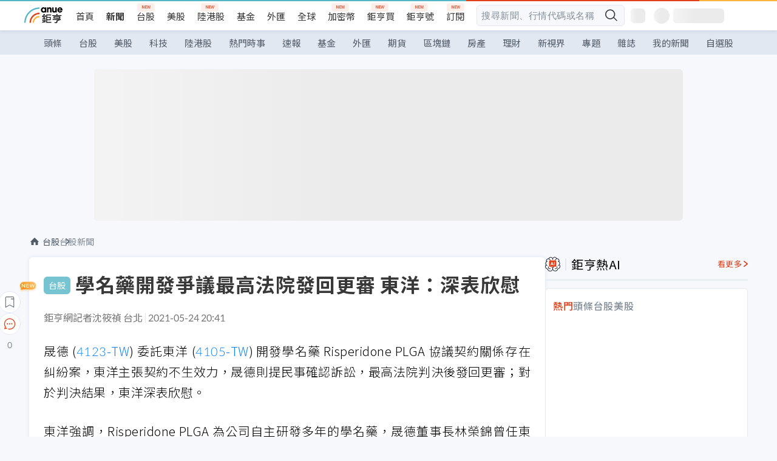

--- FILE ---
content_type: application/javascript; charset=UTF-8
request_url: https://m.cnyes.com/_next/static/chunks/5614-1a739e923af6bc84.js
body_size: 7787
content:
(self.webpackChunk_N_E=self.webpackChunk_N_E||[]).push([[5614],{67748:function(t,e,r){"use strict";r.d(e,{Ik:function(){return d},SM:function(){return u},PR:function(){return v},w2:function(){return h},kH:function(){return m},dr:function(){return f},eX:function(){return p}});var n=r(73793),o=r(33174),a=r(14647),i=r(67906),s=r(13089);let c=async function(){let t=arguments.length>0&&void 0!==arguments[0]?arguments[0]:[""];try{if(0===t.length)return[];return(await (0,s.in)(t)).data}catch(t){return console.error("[API Error]: fetchQuotesBySymbolsKeys",t),[]}};var l=r(54964);let u=async t=>{let{limit:e}=t;try{var r,n;let t=await (0,o.p1)(),a=t.items.data?(0,l.FK)(t.items.data.slice(0,e)):[],s=null!==(n=null==a?void 0:null===(r=a.map(t=>{var e,r;return(0,i.sS)(null!==(r=null==t?void 0:null===(e=t.otherProduct)||void 0===e?void 0:e[0])&&void 0!==r?r:"")}))||void 0===r?void 0:r.filter(t=>t))&&void 0!==n?n:[""],u=await c(s);return(0,l.Hh)(a,u)}catch(t){return console.error("[API Error]: fetchNews24hList",t),[]}},d=async t=>{let{key:e=""}=t;try{let t=await (0,o.rh)({key:e});return(0,l.mP)(t.items.project)}catch(t){return console.error("[API Error]: fetchFeatureReport",t),[]}},f=async t=>{let{kind:e,limit:r=a.Cj}=t;try{let t=await (0,o.ad)({kind:e,limit:r});return(0,l._Z)(t.items)}catch(t){return console.error("[API Error]: fetchRecentTopic",t),[]}},p=async()=>{try{let t=(0,n.Ex)(180),e=a.vM.map(e=>(0,o.Zz)({q:"永豐金證券"===e?"永豐金證券,趨勢分析":e,page:1,startAt:t.startAt,endAt:t.endAt})),r=await Promise.all(e);return(0,l.FI)(r)}catch(t){return console.error("[API Error]: fetchTwStockExpert",t),[]}},v=async t=>{let{category:e,limit:r}=t;try{let t=await (0,o.E5)({catSlug:e,limit:r});return(0,l.Dl)(t.items.data||[])}catch(t){return console.error("[API Error]: fetchNewsIssue",t),[]}},m=async t=>{try{let e=await (0,o.cv)(t);return(0,l.vf)(e.items.data)}catch(t){return console.error("[API Error]: fetchNotificationLectures",t),[]}},h=async(t,e,r)=>{try{let n=await (0,o.EU)(t,e,r);return(0,l.Jh)(n.items.data)}catch(t){return console.error("[API Error]: fetchNotification",t),[]}}},54964:function(t,e,r){"use strict";r.d(e,{Ty:function(){return g},FK:function(){return c},_Z:function(){return f},mP:function(){return d},vf:function(){return h},SK:function(){return v},Hh:function(){return l},Dl:function(){return m},Jh:function(){return _},FI:function(){return p}});var n=r(38139),o=r(38900),a=r(73793),i=r(14957),s=r(14647);let c=t=>t.map(t=>{var e,r;return(0,o._)((0,n._)({},t),{market:null!==(r=null==t?void 0:null===(e=t.otherProduct)||void 0===e?void 0:e[0])&&void 0!==r?r:""})}),l=(t,e)=>{var r;return null!==(r=null==t?void 0:t.map(t=>{var r,n,o;let{newsId:s=0,publishAt:c,title:l="",coverSrc:u,categoryName:d="",keyword:f,market:p=""}=t,v=null==u?void 0:null===(r=u.s)||void 0===r?void 0:r.src,m=null!==(o=null===(n=(0,a.TO)(1e3*c))||void 0===n?void 0:n.display)&&void 0!==o?o:"--",h=null==e?void 0:e.findIndex(t=>p.includes(null==t?void 0:t[0])),_=null==e?void 0:e[h],g=null==_?void 0:_[i.f.ChineseName],y=null==_?void 0:_[i.f.ChangePercent],w=null==_?void 0:_[i.f.Url],x=null==_?void 0:_[i.f.Symbol],I=null==_?void 0:_[i.f.IsRise];return{newsId:s,url:"/news/id/".concat(s),time:m,title:l,src:v,categoryName:d,tags:f.slice(0,3),otherProduct:_?[{name:g,ratio:y,marketLink:w,symbol:x,tickDirection:I}]:[]}}))&&void 0!==r?r:[]},u={id:0,title:"",link:"",cover:"",time:""},d=t=>(null==t?void 0:t.length)?t.map(t=>{var e,r;let{id:n=0,title:o="",link:i="",image:s={},createdAt:c=0}=t;return{id:n,title:o,link:i,cover:null!==(r=null===(e=s.l)||void 0===e?void 0:e.src)&&void 0!==r?r:"",time:(0,a.zf)(1e3*Number(c),Date.now())}}):Array.from({length:s.FG}).fill(u),f=t=>0===t.length?s.$X:t.map(t=>{let{rank:e,tag:r=""}=t;return{value:Number(e),text:r.length>s.cs?"".concat(r.slice(0,s.cs),"..."):r,original:r}}),p=t=>0===t.length?s.Kr:t.map((t,e)=>{var r,n,o,i;let c=null!==(o=null===(r=t.items.data)||void 0===r?void 0:r[0])&&void 0!==o?o:s.By,l=null!==(i=null===(n=(0,a.TO)(1e3*Number(c.publishAt)))||void 0===n?void 0:n.display)&&void 0!==i?i:"--",u="/news/id/".concat(null==c?void 0:c.newsId);return{title:c.title,newsId:c.newsId,publishAt:l,tag:s.vM[e],url:u,coverSrc:""}}),v=t=>{if(t.length>0){let e=function(t){let e;let r=t.length;for(;0!==r;)e=Math.floor(Math.random()*r),r-=1,[t[r],t[e]]=[t[e],t[r]];return t}(t),r=0;for(;e.length<12;)e.push(e[r]),r+=1;return function(t,e){let r=0,n=[];for(;r<t.length;)n.push(t.slice(r,r+=4));return n}(e,0)}return[Array.from({length:4}).fill(0),Array.from({length:4}).fill(0),Array.from({length:4}).fill(0)]},m=t=>(null==t?void 0:t.length)?t.map(t=>{var e,r,n,o;let{newsId:i=0,publishAt:s,title:c="",coverSrc:l,categoryName:u="",topic:d}=t,f=null==l?void 0:null===(e=l.s)||void 0===e?void 0:e.src,p=null!==(n=null===(r=(0,a.TO)(1e3*s))||void 0===r?void 0:r.display)&&void 0!==n?n:"--";return{newsId:i,url:"/news/id/".concat(i),time:p,title:c,src:f,categoryName:u,topicTitle:null!==(o=null==d?void 0:d.title)&&void 0!==o?o:""}}):s._r,h=t=>0===t.length?s.oQ:t.map(t=>{let{id:e=0,title:r="",startDatetime:n=0,highlight:o=0,link:i=""}=t,{common:s,day:c}=(0,a.be)(n),[l="0",u="0",d="0"]=(null==s?void 0:s.split("/"))||[];return{id:e,title:r,highlight:o,link:i,year:l,mouth:u,date:d,day:c,time:(0,a.i$)(n,"HH:mm")}}).slice(0,s.su),_=t=>0===t.length?s.oQ:t.map(t=>{let{id:e,title:r,highlight:n,link:o,publishAt:i=0}=t,{common:s,day:c}=(0,a.be)(i),[l="0",u="0",d="0"]=(null==s?void 0:s.split("/"))||[];return{id:e,link:o,title:r,highlight:n,year:l,mouth:u,date:d,day:c,time:(0,a.i$)(i,"HH:mm")}}).slice(0,s.su),g=t=>{let e=new Date;return{id:t.id,isOnline:t.isOnline,isPin:t.isPin,seq:t.seq,onlineAt:t.onlineAt,title:t.title,content:t.content,categories:t.categories,tagAnd:t.tagAnd,tagOr:t.tagOr,tagNot:t.tagNot,eventAt:t.eventAt,newsDays:0,newsCount:0,updateUserId:0,createdAt:e.toDateString(),updatedAt:e.toDateString()}}},33174:function(t,e,r){"use strict";r.d(e,{E5:function(){return x},EU:function(){return A},GY:function(){return p},Iy:function(){return d},Jw:function(){return h},Py:function(){return v},SW:function(){return u},Zz:function(){return w},ad:function(){return y},cv:function(){return I},jE:function(){return m},jz:function(){return f},p1:function(){return _},rh:function(){return g},t:function(){return l}});var n=r(38139),o=r(38900),a=r(73793),i=r(69401);let s=["tw_stock","wd_stock","future","forex"],c={items:[],message:"",statusCode:200},l=async t=>{let{categories:e=s,page:r=1,limit:a=10,startAt:c,endAt:l,version:u="v1",showOutsource:d="1",isCategoryHeadline:f="1"}=t,p=Array.isArray(e)?e:[e],v="/media/api/".concat(u,"/newslist/category/").concat(p.join(",")),m={page:r,limit:a};return"1"===d&&(m=(0,o._)((0,n._)({},m),{showOutsource:d})),"1"===f&&(m=(0,o._)((0,n._)({},m),{isCategoryHeadline:f})),c&&l&&(m=(0,o._)((0,n._)({},m),{startAt:c,endAt:l})),i.x1.get(v,m)},u=async t=>{let{id:e,version:r="v1"}=t,n="/media/api/".concat(r,"/news/").concat(e);return i.x1.get(n,{status:"no_token"},{next:{revalidate:600}})},d=async t=>{let{id:e,version:r="v1",symbol:n="0"}=t,o="/media/api/".concat(r,"/news/").concat(e);return i.x1.get(o,{status:"no_token",symbol:n},{next:{revalidate:600}})},f=()=>i.x1.get("/media/api/v1/newslist/24h"),p=t=>{let{catSlug:e="",limit:r=10,category24hFlag:a,extraTag:s,startAt:c,endAt:l}=t,u={limit:r};return"number"==typeof a&&(u=(0,o._)((0,n._)({},u),{category24hFlag:a})),s&&(u=(0,o._)((0,n._)({},u),{extraTag:s})),c&&l&&(u=(0,o._)((0,n._)({},u),{startAt:c,endAt:l})),i.x1.get("/media/api/v1/newslist/category/".concat(e),u,{next:{revalidate:60}})},v=t=>{let{page:e=1,limit:r=30,startAt:a,endAt:s}=t,c={page:e,limit:r};return a&&s&&(c=(0,o._)((0,n._)({},c),{startAt:a,endAt:s})),i.x1.get("/media/api/v1/newslist/all",c)},m=t=>{let{q:e,page:r,version:n="v2",startAt:o,endAt:s,title:c}=t,l="number"==typeof o?(0,a.mr)(Math.floor(o/1e3),"YYYYMMDD"):o,u="number"==typeof s?(0,a.mr)(Math.floor(s/1e3),"YYYYMMDD"):s;return i.x1.get("/media/api/".concat(n,"/search"),(0,i.gH)({q:e,page:r,startAt:l,endAt:u,title:c}))},h=async()=>{let t={all:[],tw_stock:[],wd_stock:[],future:[],forex:[]};return(0,i.Y3)(async function(){let e=await i.x1.get("/media/api/v1/newslist/popular");return(0,i.XA)(e,t)})},_=async()=>{try{return await i.x1.get("/media/api/v1/newslist/24h")}catch(t){return console.error("[API Error]: GETNews24hList",t),{}}},g=async t=>{let{key:e=""}=t;try{return await i.x1.get("/media/api/v1/newslist/categories",{key:e})}catch(t){return console.error("[API Error]: GETNewsCategories",t),{}}},y=async t=>{let{kind:e,limit:r}=t,n="/api/v1/tag/popular?kind=".concat(e,"&limit=").concat(r);try{return await i.x1.get(n)}catch(t){return console.error("[API Error]: GETTagCloud",t),c}},w=async t=>{let{q:e="",page:r=1,startAt:n,endAt:o}=t;try{return await i.x1.get("/media/api/v2/searchAllMatch",{q:e,page:r,startAt:n,endAt:o})}catch(t){return console.error("[API Error]: GETNewsListByTags",t),{}}},x=async t=>{let{catSlug:e="",limit:r=10,category24hFlag:a,extraTag:s,startAt:c,endAt:l}=t,u={limit:r};"number"==typeof a&&(u=(0,o._)((0,n._)({},u),{category24hFlag:a})),s&&(u=(0,o._)((0,n._)({},u),{extraTag:s})),c&&l&&(u=(0,o._)((0,n._)({},u),{startAt:c,endAt:l}));try{return await i.x1.get("/media/api/v1/newslist/category/".concat(e),u)}catch(t){return console.error("[API Error]: GETNewsCategory",t),{}}},I=async t=>{try{return await i.x1.get(t?"/media/api/v1/system/notificationLectures/".concat(t):"/media/api/v1/system/notificationLectures",{platform:2,sort:"asc",order:"start_datetime"})}catch(t){return console.error("[API Error GETNotificationLectures]:",t),{}}},A=async(t,e,r)=>{let n={platform:2};e&&(n.channels=e),r&&(n.messageType=r);try{return await i.x1.get(t?"/media/api/v1/system/notification/".concat(t):"/media/api/v1/system/notifications",{params:n})}catch(t){return console.error("[API Error]: GetNotification",t),{}}}},13089:function(t,e,r){"use strict";r.d(e,{Nq:function(){return i},Zc:function(){return o},Zq:function(){return u},d:function(){return a},in:function(){return l},wR:function(){return c}});var n=r(69401);let o=async(t,e)=>{let r=e?"/ws/api/v1/quote/quotes/".concat(t.join(","),"?").concat(e):"/ws/api/v1/quote/quotes/".concat(t.join(","));return(0,n.Y3)(async function(){return n.Tz.get(r,{},{next:{revalidate:0}})})},a=t=>n.Tz.get("/ws/api/v4/universal/quote",t);function i(t){let{type:e,column:r,page:o,limit:a}=t;return n.Tz.get("/ws/api/v2/universal/quote",(0,n.gH)({type:e,column:r,page:o,limit:a}))}let s=[{market:"tws",classOneId:"110002",classTwoIds:["120013,120014,120015","120016"]},{market:"hks",classOneId:"410002",classTwoIds:["420024","420024"]},{market:"cns",classOneId:"310002",classTwoIds:["320007","320008"]},{market:"uss",classOneId:"210002",classTwoIds:["220044"]}];function c(t){let{period:e=0,sort:r="up",country:o="tws",theme:a=0}=t,i=s.findIndex(t=>t.market===o),c={period:e,sort:r,market:o,classTwoIds:s[i].classTwoIds[a],classOneId:s[i].classOneId};return n.Tz.get("/ws/api/v1/concepts",(0,n.gH)(c))}let l=async t=>{let e="/ws/api/v1/quote/quotes/".concat(t.join(","));try{return n.Tz.get(e)}catch(t){return console.error("[API Error]: GETQuotesBySymbols",t),{data:[],statusCode:200,message:""}}},u=async function(){let t=arguments.length>0&&void 0!==arguments[0]?arguments[0]:7;return n.Tz.get("/ws/api/v1/global/countriesByDate?days=".concat(t))}},55334:function(t,e,r){"use strict";var n=r(30748),o=r(5638),a=r(77770);let i=(0,r(74193).z)("section")({name:"Container",class:"c1jod995",propsAsIs:!1,vars:{"c1jod995-0":[t=>{let{margin:e}=t;return null!=e?e:""}],"c1jod995-1":[t=>{let{padding:e}=t;return null!=e?e:""}],"c1jod995-2":[t=>{let{margin:e}=t;return e||"32px 0 16px"}]}});e.default=t=>{let{icon:e="",title:r="",children:s,margin:c="",padding:l="",id:u,readMoreLink:d="",readMoreTarget:f="_blank",RightComponent:p=null,gtmEvent:v,className:m="section-aside-container"}=t;return(0,n.jsxs)(i,{id:u,className:m,margin:c,padding:l,children:[(0,n.jsx)(a.Z,{title:r,icon:e,RightContent:p||d&&(0,n.jsx)(o.Z,{url:d,target:f,gtmEvent:v})}),s]})},r(92523)},58334:function(t,e,r){"use strict";r.d(e,{e:function(){return o},Z:function(){return k}});var n,o,a=r(38139),i=r(45497),s=r(30748),c=r(74193);(0,c.z)("li")({name:"ListContainerBase",class:"l1g9j0yd",propsAsIs:!1}),(0,c.z)("a")({name:"Content",class:"c1eablvz",propsAsIs:!1}),(0,c.z)("div")({name:"DefaultImage",class:"d1gyj95u",propsAsIs:!1}),r(25229);var l=r(57151),u=r(67175);r(87217);let d=(0,c.z)(l.default)({name:"ContentWrapper",class:"c1rvlapt",propsAsIs:!0}),f=(0,c.z)("div")({name:"CarouselItem",class:"c9upyed",propsAsIs:!1,vars:{"c9upyed-0":[t=>{let{height:e}=t;return e||274},"px"]}}),p=(0,c.z)("div")({name:"CoverWrapper",class:"c1qpdiem",propsAsIs:!1}),v=(0,c.z)("img")({name:"NewsCover",class:"no3p49c",propsAsIs:!1}),m=(0,c.z)("div")({name:"TitleWrapper",class:"tek10ch",propsAsIs:!1}),h=(0,c.z)("p")({name:"TitleContent",class:"t1nd5nxc",propsAsIs:!1}),_=(0,c.z)("time")({name:"TimeContent",class:"tutx4n6",propsAsIs:!1});var g=t=>{let{title:e="",link:r="",cardHeight:n,cover:o="",time:a="",onClick:i}=t;return(0,s.jsx)(d,{title:e,href:r,onClick:i,prefetch:!1,children:(0,s.jsxs)(f,{height:n,children:[o?(0,s.jsx)(v,{src:o,alt:"news cover",title:e}):(0,s.jsx)(p,{children:(0,s.jsx)(u.default,{height:172})}),(0,s.jsxs)(m,{children:[(0,s.jsx)(h,{children:e}),(0,s.jsx)(_,{children:a})]})]})})};r(73786);var y=r(47902);let w=(0,c.z)(l.default)({name:"ContentWrapper",class:"c1mgr44y",propsAsIs:!0}),x=(0,c.z)("div")({name:"CarouselItem",class:"ctv128j",propsAsIs:!1,vars:{"ctv128j-0":[t=>{let{height:e}=t;return e||274},"px"]}}),I=(0,c.z)("div")({name:"CoverWrapper",class:"c1tf3wts",propsAsIs:!1}),A=(0,c.z)("img")({name:"NewsCover",class:"n1jzi5h3",propsAsIs:!1}),j=(0,c.z)("div")({name:"TitleWrapper",class:"t5nffhs",propsAsIs:!1}),T=(0,c.z)("p")({name:"TitleContent",class:"tpaccnv",propsAsIs:!1}),C=(0,c.z)("time")({name:"TimeContent",class:"t1dw02t",propsAsIs:!1});var P=t=>{let{title:e="",link:r="",cardHeight:n,cover:o="",time:a="",onClick:i}=t;return(0,s.jsx)(w,{title:e,href:r,onClick:i,prefetch:!1,children:(0,s.jsxs)(x,{height:n,children:[(0,s.jsx)(I,{children:o?(0,s.jsx)(A,{src:o,alt:"news cover",title:e}):(0,s.jsx)(y.Fu,{width:257,height:145})}),(0,s.jsxs)(j,{children:[(0,s.jsx)(T,{children:e}),(0,s.jsx)(C,{children:a})]})]})})};r(91823);var E=r(90275);(n=o||(o={})).DEFAULT="default",n.INDEX_LIST="index-list";var k=(0,E.memo)(t=>{var{type:e="default"}=t,r=(0,i._)(t,["type"]);return"default"===e?(0,s.jsx)(g,(0,a._)({},r)):"index-list"===e?(0,s.jsx)(P,(0,a._)({},r)):void 0})},85614:function(t,e,r){"use strict";r.r(e),r.d(e,{GTMComponentSource:function(){return n}});var n,o=r(30748),a=r(56858),i=r(59910),s=r(52262),c=r(11788),l=r(74193),u=r(90275),d=r(55334),f=r(58334),p=r(88561);(n||(n={})).POPUP="popup";let v=(0,l.z)("div")({name:"Container",class:"cnrfngm",propsAsIs:!1}),m=(0,l.z)("div")({name:"ScrollWrapper",class:"sc842ti",propsAsIs:!1});e.default=t=>{let{isShowIndicators:e=!0,cardHeight:r,carouselHeight:n=288,carouselWidth:l=300,isOnlyCarousel:h=!1,isScroll:_=!1,type:g=f.e.DEFAULT,source:y,style:w}=t,x=(0,c.Z)("(min-width:".concat(s.y.DESKTOP,"px)")),{data:I}=(0,p.Z)(),A={[a.Pj.EVENT_NAME]:a.PL.CLICK_BUTTON,[a.Pj.SECTION]:"popup"===y?"News_Timed_Popup_專題":"%p_專題",[a.Pj.CLICK_ITEM]:"看更多"},j=(0,u.useCallback)(t=>{(0,a.gv)({[a.Pj.EVENT_NAME]:a.PL.CLICK_TOPIC,[a.Pj.SECTION]:"popup"===y?"News_Timed_Popup_專題":"%p_專題",[a.Pj.CLICK_ITEM]:t})},[y]),T=()=>(0,o.jsx)(m,{className:"scroll-wrapper",children:null==I?void 0:I.map((t,e)=>{let{cover:n="",title:a="",link:i="",time:s=""}=t;return(0,o.jsx)(f.Z,{cover:n,title:a,link:i,time:s,cardHeight:r,onClick:()=>j(a),type:g},"".concat(a,"-").concat(e))})}),C=()=>(0,o.jsx)(v,{style:w,children:(0,o.jsx)(i.default,{width:l,height:n,speed:i.DELAY_TIME,showIndicators:e,dotPosition:i.DOT_POSITION.FIXED,children:null==I?void 0:I.map((t,e)=>{let{cover:n="",title:a="",link:i="",time:s=""}=t;return(0,o.jsx)(f.Z,{cover:n,title:a,link:i,time:s,cardHeight:r,onClick:()=>j(a),type:g},"".concat(a,"-").concat(e))})})});return h?_?T():C():(0,o.jsx)(d.default,{title:"專題報導",id:"NewsFeatureReport",icon:"/assets/icons/topicNews.svg",readMoreLink:"https://topics.cnyes.com",readMoreTarget:"_self",gtmEvent:A,children:x?C():T()})},r(45323)},88561:function(t,e,r){"use strict";var n=r(67748),o=r(14647),a=r(11684);e.Z=()=>{let{data:t,isFetching:e}=(0,a.useQuery)({queryKey:["fetch-feature-report",o.Ab],queryFn:()=>(0,n.Ik)({key:o.Ab}),staleTime:6e5});return{data:t,isLoading:e}}},14647:function(t,e,r){"use strict";r.d(e,{$$:function(){return c},$X:function(){return p},Ab:function(){return u},By:function(){return _},Cj:function(){return d},FG:function(){return l},Kr:function(){return g},Sq:function(){return w},VB:function(){return v},_r:function(){return I},cs:function(){return f},f2:function(){return T},oQ:function(){return j},qT:function(){return y},rv:function(){return m},su:function(){return A},vM:function(){return h}});var n,o,a,i,s=r(73793);let c=3,l=3,u="".concat("project",":").concat(l),d=20,f=5,p=Array.from({length:30}).fill({value:0,text:"",original:""}),v=1,m=30,h=["大來投顧","永誠投顧","摩爾投顧","凱旭投顧","永豐金證券","倫元投顧","運達投顧","承通投顧"],_={newsId:0,title:"--",content:"--",keyword:[""],publishAt:null!==(a=null===(n=(0,s.TO)(Date.now()))||void 0===n?void 0:n.display)&&void 0!==a?a:"--",url:"",coverSrc:"",tag:"   "},g=Array.from({length:6}).fill(_),y="topTopics",w=4,x={newsId:0,title:"",time:null!==(i=null===(o=(0,s.TO)(Date.now()))||void 0===o?void 0:o.display)&&void 0!==i?i:"--",categoryName:"",src:"",topicTitle:"",url:""},I=Array.from({length:w}).fill(x),A=4,j=Array.from({length:4}).fill({id:0,title:"--",highlight:0,link:"",year:"--",mouth:"--",date:"--",day:"--",time:"--"}),T="already_view_news"},67906:function(t,e,r){"use strict";r.d(e,{DB:function(){return a},bJ:function(){return i},sS:function(){return o}});var n=r(14957);let o=t=>{if(!t)return"";let[e,r,n]=t.split(":");return"".concat(e,":").concat(r,":").concat(n)},a=t=>t.reduce((t,e)=>{let r=e[n.f.Symbol],o=e[n.f.ChineseName],a=e[n.f.ChangePercent],i=e[n.f.Url],s=e[n.f.IsRise];return t[r]={name:o,ratio:a,marketLink:i,symbol:r,tickDirection:s},t},{}),i=t=>{if(!t)return[];let e=new Set;return t.reduce((t,e)=>{var r;for(let n of(null==e?void 0:null===(r=e.market)||void 0===r?void 0:r.map(t=>t.symbol))||[])t.add(n);return t},e)}},59910:function(t,e,r){"use strict";r.r(e),r.d(e,{DELAY_TIME:function(){return u},DOT_POSITION:function(){return p},default:function(){return h}});var n,o,a=r(30748),i=r(35409),s=r.n(i),c=r(90275),l=r(74193);let u=1e4,d="left",f="right",p={FLOAT:"float",FIXED:"fixed"};(n=o||(o={})).BAR="bar",n.PAGE="page";let v=(0,l.z)("div")({name:"CarouselContainer",class:"c1txj10r",propsAsIs:!1}),m=(0,l.z)("span")({name:"PageIndicator",class:"pe01306",propsAsIs:!1});r(38960);var h=t=>{let{width:e=300,height:r=232,hasArrow:n=!0,autoPlay:o=!0,selected:i=1,speed:l=u,dotPosition:h=p.FLOAT,onChange:_,children:g,showIndicators:y=!0,indicatorsStyle:w="bar"}=t,x=(0,c.useRef)(),[I,A]=(0,c.useState)(0),[j,T]=(0,c.useState)(0),[C,P]=(0,c.useState)(!1),E=c.Children.count(g)||0,k=function(){let t=arguments.length>0&&void 0!==arguments[0]?arguments[0]:f,e=t===d?-1:1;I%(E+1)!==E&&I>=0&&(T(i),A(t=>(t+e)%(E+1)))},N=()=>{x.current&&clearInterval(x.current)},z=()=>{N(),x.current=window.setInterval(()=>{k()},l)},b=t=>{o&&z(),k(t)},S=t=>I===t||I===t+E||I<0&&t===E-1,O=t=>{A(t)};(0,c.useEffect)(()=>(T(i),o&&z(),o?z():N(),()=>{N()}),[o]),(0,c.useEffect)(()=>{_&&_(I===E||-1===I?0:I)},[I]);let L=E+2,M=e.toString().includes("%")?e:"".concat(e,"px"),D=r.toString().includes("%")?r:"".concat(r,"px"),q=g&&Array.isArray(g)?g[0]:null,F=g&&Array.isArray(g)?g[g.length-1]:null,Y=function(){let t=arguments.length>0&&void 0!==arguments[0]?arguments[0]:d,e=t===d?"/assets/icons/carousel/icon-slider-arrow-left-with-round.svg":"/assets/icons/carousel/icon-slider-arrow-right-with-round.svg";return(0,a.jsx)("div",{className:s()("carousel__arrows__arrow",{"carousel__arrows__arrow--active":C}),onClick:()=>b(t),children:(0,a.jsx)("img",{className:"carousel__arrows__".concat(e),src:e,alt:"".concat(t," arrow")})})},Z=function(t){let e=arguments.length>1&&void 0!==arguments[1]?arguments[1]:0;return t?(0,a.jsx)("div",{className:s()("carousel__body__item"),style:{width:"".concat(Math.round(1e4/L)/100,"%")},children:t},"carousel_item_".concat(e)):null};return(0,a.jsxs)(v,{style:{width:M,height:D},children:[(0,a.jsxs)("div",{className:s()("carousel"),onMouseEnter:()=>{n&&P(!0)},onMouseLeave:()=>{n&&P(!1)},children:[(0,a.jsxs)("div",{className:s()("carousel__body"),onTransitionEnd:()=>{I%(E+1)===E?(T(0),A(0)):I<0&&(T(0),A(E-1))},style:{transition:"transform ".concat(j,"s"),width:"".concat(100*L,"%"),height:D,transform:"translateX(".concat(-100/L*(I+1),"%)")},children:[Z(F,0),g&&Array.isArray(g)&&g.map((t,e)=>Z(t,e+1)),Z(q,L)]}),(0,a.jsxs)("div",{className:s()("carousel__arrows"),children:[n&&Y(d),n&&Y(f)]})]}),(()=>{if(!g||!y)return null;if("page"===w){let t=(I>=E?(I+1)%E:I+1)||0;return(0,a.jsxs)(m,{children:[t," / ",E]})}return(0,a.jsx)("div",{className:s()("footer",{float:h===p.FLOAT}),children:(0,a.jsx)("ul",{className:s()("footer__indicators"),children:Array.isArray(g)&&g.map((t,e)=>{let r=S(e);return(0,a.jsx)("li",{onClick:()=>O(e),className:s()("footer__indicators__indicator",{"footer__indicators__indicator--active":r})},"carousel_indicator_".concat(e))})})})})()]})}},3463:function(t,e,r){"use strict";var n=r(30748),o=r(74193),a=r(56858),i=r(90275);let s=(0,o.z)("a")({name:"Link",class:"l1q6lkcx",propsAsIs:!1});e.default=(0,i.memo)(function(t){let{title:e="看更多",url:r="",target:o="_blank",gtmEvent:i}=t,c=()=>{i&&(0,a.gv)(i)};return(0,n.jsx)(s,{href:r,onClick:()=>c(),target:o,children:e})}),r(42470)},5638:function(t,e,r){"use strict";var n=r(3463);e.Z=n.default},77770:function(t,e,r){"use strict";r.d(e,{Z:function(){return s}});var n=r(30748),o=r(74193),a=r(14554);let i=(0,o.z)("div")({name:"Container",class:"c106polj",propsAsIs:!1});r(22326);var s=function(t){let{icon:e,title:r,RightContent:o}=t;return(0,n.jsxs)(i,{className:"section-aside-wrapper",children:[e&&(0,n.jsx)(a.default,{src:e,className:"icon",alt:"section icon",width:25,height:25,unoptimized:!0}),(0,n.jsx)("h3",{children:r}),o&&o]})}},14957:function(t,e,r){"use strict";r.d(e,{f:function(){return n}});let n={Symbol:0,Price:6,ChineseName:200009,StockCode:200010,ShortName:200232,Change:11,ChangePercent:56,TradeTime:200007,Url:800043,LastClose:21,StockType:200061,IsRise:200025,lastFormat:220026,netChangeFormat:220027,ChangePercentV2:220064,MarketStatus:800041,Volume:800001,NonFormattedChartQuote:{Price:6,Change:11,OpenPrice:19,LastClose:21,ChangePercent:56,BusinessVolume:200067,HighPrice:12,LowPrice:13},Forex:{Price:200026,Change:200027,ChangePercent:200044,MaxPrice:200028,MinPrice:200029,MouthRatio:200040,QuarterRatio:200038,HalfYearRatio:200039,YearAskHigh:200042,YearAskLow:200043}}},92523:function(t){t.exports={c1jod995:"c1jod995"}},45323:function(t){t.exports={cnrfngm:"cnrfngm",footer:"footer",sc842ti:"sc842ti"}},38960:function(t){t.exports={c1txj10r:"c1txj10r",carousel:"carousel",carousel__body:"carousel__body",carousel__body__item:"carousel__body__item",carousel__arrows:"carousel__arrows",carousel__arrows__arrow:"carousel__arrows__arrow","carousel__arrows__arrow--active":"carousel__arrows__arrow--active",footer:"footer",footer__indicators:"footer__indicators",footer__indicators__indicator:"footer__indicators__indicator","footer__indicators__indicator--active":"footer__indicators__indicator--active",float:"float",pe01306:"pe01306"}},25229:function(t){t.exports={l1g9j0yd:"l1g9j0yd",c1eablvz:"c1eablvz",time:"time",d1gyj95u:"d1gyj95u"}},73786:function(t){t.exports={c1rvlapt:"c1rvlapt",c9upyed:"c9upyed",c1qpdiem:"c1qpdiem",footer:"footer",no3p49c:"no3p49c",tek10ch:"tek10ch",t1nd5nxc:"t1nd5nxc",tutx4n6:"tutx4n6"}},91823:function(t){t.exports={c1mgr44y:"c1mgr44y",ctv128j:"ctv128j",c1tf3wts:"c1tf3wts",footer:"footer",n1jzi5h3:"n1jzi5h3",t5nffhs:"t5nffhs",tpaccnv:"tpaccnv",t1dw02t:"t1dw02t"}},42470:function(t){t.exports={l1q6lkcx:"l1q6lkcx"}},22326:function(t){t.exports={c106polj:"c106polj",icon:"icon"}}}]);
//# sourceMappingURL=5614-1a739e923af6bc84.js.map